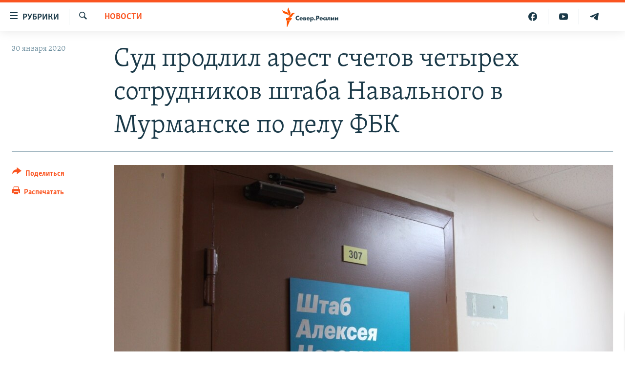

--- FILE ---
content_type: text/html; charset=utf-8
request_url: https://www.severreal.org/a/32573992.html?layout=1&platformType=self-embed
body_size: 5526
content:

<!DOCTYPE html>
<html lang="ru" dir="ltr" class="no-js">
<head>
<script src="https://tags.severreal.org/rferl-pangea/prod/utag.sync.js"></script> <script type='text/javascript' src='https://www.youtube.com/iframe_api' async></script>
<link rel="manifest" href="/manifest.json">
<script type="text/javascript">
//a general 'js' detection, must be on top level in <head>, due to CSS performance
document.documentElement.className = "js";
var cacheBuster = "370";
var appBaseUrl = "/";
var imgEnhancerBreakpoints = [0, 144, 256, 408, 650, 1023, 1597];
var isLoggingEnabled = false;
var isPreviewPage = false;
var isLivePreviewPage = false;
if (!isPreviewPage) {
window.RFE = window.RFE || {};
window.RFE.cacheEnabledByParam = window.location.href.indexOf('nocache=1') === -1;
const url = new URL(window.location.href);
const params = new URLSearchParams(url.search);
// Remove the 'nocache' parameter
params.delete('nocache');
// Update the URL without the 'nocache' parameter
url.search = params.toString();
window.history.replaceState(null, '', url.toString());
} else {
window.addEventListener('load', function() {
const links = window.document.links;
for (let i = 0; i < links.length; i++) {
links[i].href = '#';
links[i].target = '_self';
}
})
}
var pwaEnabled = true;
var swCacheDisabled;
</script>
<meta charset="utf-8" />
<title>Reali Weekly right region</title>
<meta name="description" content="" />
<meta name="keywords" content="" />
<meta name="viewport" content="width=device-width, initial-scale=1.0" />
<meta name="robots" content="noindex">
<meta http-equiv="X-UA-Compatible" content="IE=edge" />
<meta name="robots" content="max-image-preview:large"><meta name = "yandex-verification" content = "0d8cc83685df6fb2" />
<meta name="facebook-domain-verification" content="rnvrrgh5t3xlxpw798g39abgbkkvp7" />
<link href="https://www.severreal.org/a/32573992.html" rel="canonical" />
<meta name="apple-mobile-web-app-title" content="RFE/RL" />
<meta name="apple-mobile-web-app-status-bar-style" content="black" />
<meta name="apple-itunes-app" content="app-id=478861937, app-argument=//32573992.ltr" />
<meta content="Reali Weekly right region" property="og:title" />
<meta content="article" property="og:type" />
<meta content="https://www.severreal.org/a/32573992.html" property="og:url" />
<meta content="Север.Реалии " property="og:site_name" />
<meta content="https://www.severreal.org/Content/responsive/RFE/ru-RU-SEV/img/top_logo_news.png" property="og:image" />
<meta content="1200" property="og:image:width" />
<meta content="675" property="og:image:height" />
<meta content="site logo" property="og:image:alt" />
<meta content="403534157431511" property="fb:app_id" />
<meta content="summary" name="twitter:card" />
<meta content="@SomeAccount" name="twitter:site" />
<script src="/Scripts/responsive/infographics.b?v=dVbZ-Cza7s4UoO3BqYSZdbxQZVF4BOLP5EfYDs4kqEo1&amp;av=0.0.0.0&amp;cb=370"></script>
<link rel="icon" type="image/svg+xml" href="/Content/responsive/RFE/img/webApp/favicon.svg" />
<link rel="alternate icon" href="/Content/responsive/RFE/img/webApp/favicon.ico" />
<link rel="mask-icon" color="#ea6903" href="/Content/responsive/RFE/img/webApp/favicon_safari.svg" />
<link rel="apple-touch-icon" sizes="152x152" href="/Content/responsive/RFE/img/webApp/ico-152x152.png" />
<link rel="apple-touch-icon" sizes="144x144" href="/Content/responsive/RFE/img/webApp/ico-144x144.png" />
<link rel="apple-touch-icon" sizes="114x114" href="/Content/responsive/RFE/img/webApp/ico-114x114.png" />
<link rel="apple-touch-icon" sizes="72x72" href="/Content/responsive/RFE/img/webApp/ico-72x72.png" />
<link rel="apple-touch-icon-precomposed" href="/Content/responsive/RFE/img/webApp/ico-57x57.png" />
<link rel="icon" sizes="192x192" href="/Content/responsive/RFE/img/webApp/ico-192x192.png" />
<link rel="icon" sizes="128x128" href="/Content/responsive/RFE/img/webApp/ico-128x128.png" />
<meta name="msapplication-TileColor" content="#ffffff" />
<meta name="msapplication-TileImage" content="/Content/responsive/RFE/img/webApp/ico-144x144.png" />
<link rel="preload" href="/Content/responsive/fonts/Skolar-Lt_Cyrl_v2.4.woff" type="font/woff" as="font" crossorigin="anonymous" />
<link rel="alternate" type="application/rss+xml" title="RFE/RL - Top Stories [RSS]" href="/api/" />
<link rel="sitemap" type="application/rss+xml" href="/sitemap.xml" />
<link rel="stylesheet" href="/Content/ifg-blank.css?av=0.0.0.0&amp;cb=370" /> </head>
<body class=" nav-no-loaded cc_theme nojs-images ">
<script type="text/javascript" >
var analyticsData = {url:"https://www.severreal.org/a/32573992.html",property_id:"520",article_uid:"32573992",page_title:"Reali Weekly right region",page_type:"iframe",content_type:"snippet",subcontent_type:"snippet",last_modified:"2024-12-06 14:52:46Z",pub_datetime:"2023-09-01 07:18:00Z",pub_year:"2023",pub_month:"09",pub_day:"01",pub_hour:"07",pub_weekday:"Friday",section:"snippet",english_section:"",byline:"",categories:"",domain:"www.severreal.org",language:"Russian",language_service:"RFERL Russian",platform:"self-embed",copied:"no",copied_article:"",copied_title:"",runs_js:"Yes",cms_release:"8.44.0.0.370",enviro_type:"prod",slug:"",entity:"RFE",short_language_service:"RU",platform_short:"se",page_name:"Reali Weekly right region"};
</script>
<!--Analytics tag js version start-->
<script type="text/javascript" data-cookiecategory="analytics">
var utag_data = Object.assign({}, analyticsData, {});
if(typeof(TealiumTagFrom)==='function' && typeof(TealiumTagSearchKeyword)==='function') {
var utag_from=TealiumTagFrom();var utag_searchKeyword=TealiumTagSearchKeyword();
if(utag_searchKeyword!=null && utag_searchKeyword!=='' && utag_data["search_keyword"]==null) utag_data["search_keyword"]=utag_searchKeyword;if(utag_from!=null && utag_from!=='') utag_data["from"]=TealiumTagFrom();}
if(window.top!== window.self&&utag_data.page_type==="snippet"){utag_data.page_type = 'iframe';}
try{if(window.top!==window.self&&window.self.location.hostname===window.top.location.hostname){utag_data.platform = 'self-embed';utag_data.platform_short = 'se';}}catch(e){if(window.top!==window.self&&window.self.location.search.includes("platformType=self-embed")){utag_data.platform = 'cross-promo';utag_data.platform_short = 'cp';}}
(function(a,b,c,d){ a="https://tags.severreal.org/rferl-pangea/prod/utag.js"; b=document;c="script";d=b.createElement(c);d.src=a;d.type="text/java"+c;d.async=true; a=b.getElementsByTagName(c)[0];a.parentNode.insertBefore(d,a); })();
</script>
<!--Analytics tag js version end-->
<!-- Analytics tag management NoScript -->
<noscript>
<img style="position: absolute; border: none;" src="https://ssc.severreal.org/b/ss/bbgprod,bbgentityrferl/1/G.4--NS/382041995?pageName=rfe%3aru%3ase%3aiframe%3areali%20weekly%20right%20region&amp;c6=reali%20weekly%20right%20region&amp;v36=8.44.0.0.370&amp;v6=D=c6&amp;g=https%3a%2f%2fwww.severreal.org%2fa%2f32573992.html&amp;c1=D=g&amp;v1=D=g&amp;events=event1&amp;c16=rferl%20russian&amp;v16=D=c16&amp;ch=snippet&amp;c15=russian&amp;v15=D=c15&amp;c4=snippet&amp;v4=D=c4&amp;c14=32573992&amp;v14=D=c14&amp;v20=no&amp;c17=self-embed&amp;v17=D=c17&amp;mcorgid=518abc7455e462b97f000101%40adobeorg&amp;server=www.severreal.org&amp;pageType=D=c4&amp;ns=bbg&amp;v29=D=server&amp;v25=rfe&amp;v30=520&amp;v105=D=User-Agent " alt="analytics" width="1" height="1" /></noscript>
<!-- End of Analytics tag management NoScript -->
<script type="text/javascript">
initInfographics(
{
groups:[],
params:[],
isMobile:true
});
</script>
<!-- form content -->
<div class="mailchimp-signup-form mailchimp-signup-form--long">
<!-- STEP 0: add link to shared CSS saved on Azure Blob -->
<link
rel="stylesheet"
href="https://stdatavisualpublic001.blob.core.windows.net/newsletter-newsletter-signup-units/mailchimp_signup.css" />
<!-- STEP 1: add Website CSS - THis code will be part of iFrame so TARGET SITE STYLESHEET needs to be linked here -->
<link
rel="stylesheet"
href="https://www.rferl.org/Content/responsive/RFE/ru-RU-SEV/RFE-ru-RU-SEV.css"
/>
<div id="form-container">
<div class="mailchimp-signup-form__logo-wrap">
<!-- STEP 2: Update image
- Replace the URL afrer "src=" with the signup unit header image,
- if image comes from Pange CMS, keep "_w600.jpg" or "_w600.png" -->
<img
class="mailchimp-signup-form__logo"
src="https://gdb.rferl.org/01000000-0aff-0242-bed7-08dc83d5c5a4.jpg"
/>
</div>
<!-- STEP 3: Replace the text between the H2 tags with a strong call to action message -->
<h2
class="mailchimp-signup-form__subheadline"
>
Понравился текст? Узнайте из нашей рассылки, как мы над ним работали
</h2>
<!-- STEP 4: Replace the text between the H3 tags with a long description of the value proposition. Use HTML for double line breaks, eg. "<br /><br />" -->
<p class="mailchimp-signup-form__body">
Каждую пятницу мы будем отправлять вам подборку главных тем недели. Пожалуйста, введите адрес вашей электронной почты ниже. </p>
<!-- Begin Mailchimp Signup Form -->
<div id="mc_embed_signup">
<!-- STEP 5: Replace the "form action" link with the one generated by the Mailchimp embedded form wizard -->
<form
action="https://rferl.us10.list-manage.com/subscribe/post?u=3de062b009896941d3ae1c478&amp;id=9ea651fb24&amp;v_id=222&amp;f_id=0011c2e1f0"
method="post"
id="mc-embedded-subscribe-form"
name="mc-embedded-subscribe-form"
class="validate"
target="_blank"
>
<div id="mc_embed_signup_scroll">
<div class="mc-field-group form-group mb-2">
<!-- STEP 6: Replace "placeholder='Your E-mail'" text with the appropriate translation (eg. "Email address") -->
<input
type="email"
value=""
name="EMAIL"
class="form-control required email"
placeholder=" Адрес электронной почты
"
id="mce-EMAIL"
/>
</div>
<div class="mc-field-group input-group" style="display:none"><strong>Подпишитесь на нашу новую рассылку </strong><ul><li><input type="checkbox" name="group[2306][1]" id="mce-group[2306]-2306-0" value="" checked><label for="mce-group[2306]-2306-0">Реалии.Weekly</label></li><li><input type="checkbox" name="group[2306][2]" id="mce-group[2306]-2306-1" value=""><label for="mce-group[2306]-2306-1">Письмо с новостями</label></li></ul></div>
<div
id="mergeRow-gdpr"
class="mailchimp-signup-form__gdpr mc-field-group"
>
<!-- STEP 7: In this section, replace the number (226) after each GPDR reference with the one from the Mailchimp embedded form wizard -->
<fieldset
class="mc_fieldset gdprRequired mc-field-group mb-2"
name="interestgroup_field"
>
<label
class="small-text checkbox subfield"
for="gdpr226"
>
<input
type="checkbox"
id="gdpr_226"
name="gdpr[226]"
value="Y"
class="av-checkbox gdpr"
/>
<span
>Настоящим я даю свое согласие на то, чтобы RFE/RL использовал мой адрес электронной почты для данной рассылки.</span
>
</label>
</fieldset>
<div class="content__gdprLegal"></div>
</div>
<div id="mce-responses">
<div
class="response clear mb-2"
id="mce-error-response"
style="display: none"
></div>
<div
class="response clear mb-2"
id="mce-success-response"
style="display: none"
></div>
</div>
<!-- real people should not fill this in and expect good things - do not remove this or risk form bot signups-->
<div
style="position: absolute; left: -5000px"
aria-hidden="true"
>
<input
type="text"
name="b_3de062b009896941d3ae1c478_ab95d8dc8c"
tabindex="-1"
value=""
/>
</div>
<!-- STEP 8: Change the "value" setting to the corect translation for "Submit" -->
<div class="clear">
<input
type="submit"
value="Подписаться"
name="subscribe"
id="mc-embedded-subscribe"
class="button btn btn-primary mb-2 mc-field-group"
/>
</div>
</div>
</form>
</div>
<script
type="text/javascript"
src="https://s3.amazonaws.com/downloads.mailchimp.com/js/mc-validate.js"
></script>
<script type="text/javascript">
;(function ($) {
$('#mce-EMAIL').bind('keypress or click', function () {
$('#mergeRow-gdpr').addClass('visible')
})
window.fnames = new Array()
window.ftypes = new Array()
fnames[0] = 'EMAIL'
ftypes[0] = 'email'
// STEP 9: In this section, replace the validator messages with the ones from the Mailchimp embedded form wizard
$.extend($.validator.messages, {
required: "Это поле необходимо заполнить.",
remote: "Пожалуйста, введите правильное значение.",
email: "Пожалуйста, введите корректный адрес электронной почты.",
url: "Пожалуйста, введите корректный URL.",
date: "Пожалуйста, введите корректную дату.",
dateISO: "Пожалуйста, введите корректную дату в формате ISO.",
number: "Пожалуйста, введите число.",
digits: "Пожалуйста, вводите только цифры.",
creditcard: "Пожалуйста, введите правильный номер кредитной карты.",
equalTo: "Пожалуйста, введите такое же значение ещё раз.",
accept: "Пожалуйста, выберите файл с правильным расширением.",
maxlength: $.validator.format("Пожалуйста, введите не больше {0} символов."),
minlength: $.validator.format("Пожалуйста, введите не меньше {0} символов."),
rangelength: $.validator.format("Пожалуйста, введите значение длиной от {0} до {1} символов."),
range: $.validator.format("Пожалуйста, введите число от {0} до {1}."),
max: $.validator.format("Пожалуйста, введите число, меньшее или равное {0}."),
min: $.validator.format("Пожалуйста, введите число, большее или равное {0}.")
})
})(jQuery)
var $mcj = jQuery.noConflict(true)
</script>
<!-- End mc_embed_signup -->
</div>
</div>
<!-- / form content - END -->
<script defer src="/Scripts/responsive/serviceWorkerInstall.js?cb=370"></script>
<script type="text/javascript">
// opera mini - disable ico font
if (navigator.userAgent.match(/Opera Mini/i)) {
document.getElementsByTagName("body")[0].className += " can-not-ff";
}
// mobile browsers test
if (typeof RFE !== 'undefined' && RFE.isMobile) {
if (RFE.isMobile.any()) {
document.getElementsByTagName("body")[0].className += " is-mobile";
}
else {
document.getElementsByTagName("body")[0].className += " is-not-mobile";
}
}
</script>
<script src="/conf.js?x=370" type="text/javascript"></script>
<script type="text/javascript">
var bar_data = {
"apiId": "32573992",
"apiType": "1",
"isEmbedded": "0",
"culture": "ru-RU-SEV",
"cookieName": "cmsLoggedIn",
"cookieDomain": "www.severreal.org"
};
</script>
<div id="scriptLoaderTarget" style="display:none;contain:strict;"></div>
</body>
</html>

--- FILE ---
content_type: image/svg+xml
request_url: https://www.severreal.org/Content/responsive/RFE/ru-RU-SEV/img/logo.svg
body_size: 1656
content:
<?xml version="1.0" encoding="UTF-8"?>
<svg id="Severreal" xmlns="http://www.w3.org/2000/svg" viewBox="0 0 205.38 80">
  <defs>
    <style>
      .cls-1 {
        fill: #1a3948;
      }

      .cls-1, .cls-2 {
        stroke-width: 0px;
      }

      .cls-2 {
        fill: #fa5420;
      }
    </style>
  </defs>
  <g id="color">
    <g>
      <g>
        <path class="cls-1" d="m59.18,42.78c1.13,0,2.15.45,3.01,1.34l.34.36v-4.15l-.12-.05c-1.19-.5-2.27-.75-3.31-.75-2,0-3.83.69-5.17,1.95-1.37,1.3-2.16,3.16-2.16,5.11s.77,3.83,2.16,5.15c1.36,1.31,3.19,1.98,5.43,1.98.68,0,1.74-.08,3.06-.73l.11-.06v-4.1l-.34.33c-.91.88-1.88,1.31-2.95,1.31-1.53,0-2.44-.74-2.77-1.05-.41-.39-1.11-1.27-1.11-2.76,0-1.11.44-2.17,1.21-2.9.68-.65,1.56-.97,2.61-.97Z"/>
        <path class="cls-1" d="m73.65,49.01c0-1.58-.43-2.8-1.33-3.72-.9-.93-2.12-1.39-3.72-1.39-1.49,0-2.7.45-3.59,1.32-.91.91-1.43,2.23-1.43,3.62s.5,2.65,1.41,3.55c1.19,1.17,2.56,1.32,3.73,1.32s2.17-.22,2.95-.68c.61-.37,1.42-1.07,1.82-2.33l.08-.24-3.13-.32-.06.12c-.22.45-.53.64-.55.65-.25.15-.64.23-1.07.23-.6,0-1.04-.16-1.35-.49-.29-.31-.44-.79-.48-1.17h6.71v-.5Zm-6.56-1.6c.08-.22.21-.42.38-.61.35-.35.79-.52,1.33-.52.49,0,.92.15,1.24.44.23.21.37.48.45.68h-3.4Z"/>
        <path class="cls-1" d="m83.22,49.09c-.24-.22-.55-.41-.89-.54.13-.08.24-.18.33-.28.42-.41.61-.89.61-1.57,0-.8-.27-1.43-.8-1.88-.75-.62-1.8-.62-2.37-.62h-5.03v9.23h5.69c1.25,0,1.99-.46,2.38-.85.48-.47.73-1.1.73-1.84,0-.67-.22-1.23-.65-1.65Zm-4.84.66h.99c.24,0,.63,0,.86.19.14.12.21.27.21.46,0,.22-.08.43-.22.54-.21.19-.51.19-.73.19h-1.11v-1.38Zm1.61-2.17c-.19.13-.47.15-.62.15h-.99v-1.22h.95c.3,0,.58.06.68.13.06.05.19.18.19.46,0,.23-.07.38-.21.49Z"/>
        <path class="cls-1" d="m94.74,49.01c0-1.58-.43-2.8-1.33-3.72-.9-.93-2.12-1.39-3.72-1.39-1.49,0-2.7.45-3.59,1.32-.91.91-1.43,2.23-1.43,3.62s.5,2.65,1.41,3.55c1.19,1.17,2.56,1.32,3.73,1.32s2.17-.22,2.95-.68c.61-.37,1.42-1.07,1.82-2.33l.08-.24-3.13-.32-.06.12c-.22.45-.53.64-.55.65-.25.15-.64.23-1.07.23-.6,0-1.04-.16-1.35-.49-.29-.31-.44-.79-.48-1.17h6.71v-.5Zm-6.56-1.6c.08-.22.21-.42.38-.61.35-.35.79-.52,1.33-.52.49,0,.92.15,1.24.44.23.21.37.48.45.68h-3.4Z"/>
        <path class="cls-1" d="m105.37,45.21c-.61-.59-1.68-1.3-3.33-1.3-1.04,0-1.91.34-2.61,1.02v-.73h-3.31v13.76h3.31v-5.2c.66.64,1.55.97,2.67.97,1.33,0,2.31-.38,3.19-1.24.99-.97,1.49-2.21,1.49-3.69s-.5-2.69-1.41-3.59Zm-1.97,3.57c0,.57-.25,1.17-.64,1.54-.37.35-.9.56-1.42.56-.56,0-1.12-.22-1.51-.61-.37-.38-.59-.9-.59-1.42s.24-1.1.63-1.48c.28-.27.76-.6,1.48-.6.54,0,1.05.2,1.44.56.4.37.62.9.62,1.46Z"/>
        <path class="cls-1" d="m109.75,49.75c-1.14,0-2.04.88-2.04,2s.89,2,2.04,2,2.04-.88,2.04-2-.89-2-2.04-2Z"/>
        <path class="cls-1" d="m122.24,40.97c-1.16-1.01-2.57-1.14-3.66-1.14h-4.94v13.6h3.51v-4.63h1.7c1.09,0,2.49-.14,3.57-1.23.8-.82,1.21-1.91,1.21-3.25,0-1.46-.45-2.56-1.38-3.36Zm-5.1,1.76h.85c.56,0,1.19.05,1.6.44.28.25.44.67.44,1.14s-.16.89-.44,1.16c-.41.39-1.01.44-1.54.44h-.91v-3.18Z"/>
        <path class="cls-1" d="m134.05,49.01c0-1.58-.43-2.79-1.33-3.72-.9-.93-2.12-1.39-3.72-1.39-1.49,0-2.7.45-3.59,1.32-.91.91-1.43,2.23-1.43,3.62s.5,2.65,1.41,3.55c1.19,1.17,2.56,1.32,3.73,1.32s2.17-.22,2.95-.68c.61-.37,1.42-1.07,1.82-2.33l.08-.24-3.13-.32-.06.12c-.22.45-.53.64-.55.65-.25.15-.64.23-1.07.23-.6,0-1.04-.16-1.35-.49-.29-.31-.44-.79-.48-1.17h6.71v-.5Zm-6.56-1.6c.08-.22.21-.42.38-.61.35-.35.79-.52,1.33-.52.5,0,.92.15,1.24.44.23.21.37.48.45.68h-3.4Z"/>
        <path class="cls-1" d="m142.29,44.2v.66c-.81-.78-1.85-.96-2.63-.96-1.28,0-2.44.45-3.27,1.26-.92.9-1.45,2.25-1.45,3.7,0,1.34.46,2.5,1.37,3.44.94.97,2.02,1.41,3.52,1.41,1.02,0,1.85-.33,2.47-.99v.69h3.31v-9.23h-3.31Zm.18,4.59c0,.76-.35,1.24-.65,1.52-.36.35-.86.56-1.37.56-.6,0-1.19-.24-1.57-.63-.25-.27-.55-.73-.55-1.45,0-.57.2-1.06.61-1.46.37-.36.91-.58,1.46-.58s1.12.22,1.48.56c.38.36.6.9.6,1.48Z"/>
        <path class="cls-1" d="m148.38,44.2v5.09c0,.58-.1,1.01-.31,1.27-.3.33-.91.28-1.19.2l-.25-.07v2.67l.15.04c.4.1.74.14,1.18.14.85,0,1.82-.12,2.63-1,.63-.71.94-1.73.94-3.14v-2.51h1.96v6.53h3.31v-9.23h-8.42Z"/>
        <polygon class="cls-1" points="165.51 44.2 161.97 48.86 161.97 44.2 158.67 44.2 158.67 53.43 161.67 53.43 165.21 48.71 165.21 53.43 168.52 53.43 168.52 44.2 165.51 44.2"/>
        <polygon class="cls-1" points="177.23 44.2 173.69 48.86 173.69 44.2 170.39 44.2 170.39 53.43 173.39 53.43 176.93 48.71 176.93 53.43 180.24 53.43 180.24 44.2 177.23 44.2"/>
      </g>
      <g id="New_Symbol" data-name="New Symbol">
        <path class="cls-2" d="m52.37,24.13c-6.92.8-8.86,7.93-14.06,14.09-6.96,8.22-17.27,4-17.27,4,6.96-.86,8.95-8.04,14.28-14.17,7.07-8.13,17.05-3.91,17.05-3.91Zm-25.07,12.06s8.65-6.83,4.92-16.89c-2.81-7.59-8.23-12.97-5.36-19.3,0,0-8.57,6.93-5,16.89,2.73,7.62,8.31,12.97,5.44,19.3Zm-.5-1.45s.83-11.07-8.75-15.28C10.58,16.19,2.72,16.49.03,10.08c0,0-1.07,11,9.1,15.26,7.53,3.15,14.98,2.99,17.67,9.4Zm-11.39,18.59h19.44l4.54-9.09H15.41v9.09Zm3.1,26.67h1.64l11.15-25.45h-12.79v25.45Z"/>
      </g>
    </g>
  </g>
</svg>